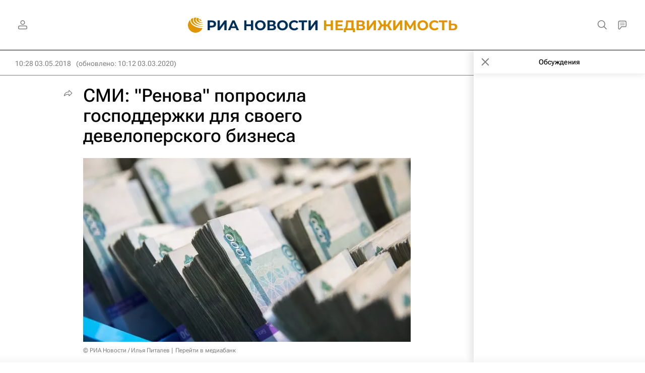

--- FILE ---
content_type: text/html
request_url: https://tns-counter.ru/nc01a**R%3Eundefined*rian_ru/ru/UTF-8/tmsec=rian_ru/166373292***
body_size: -73
content:
C2756D396971FA59X1769077337:C2756D396971FA59X1769077337